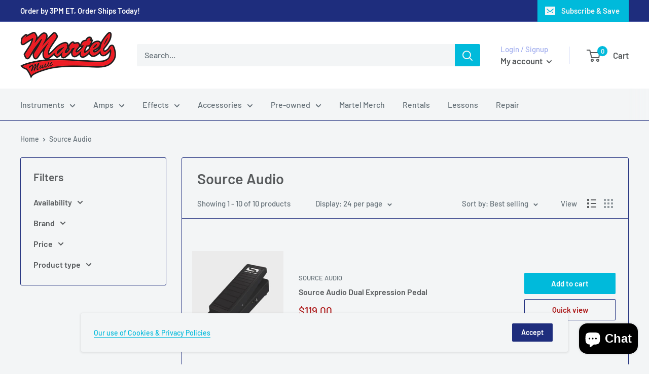

--- FILE ---
content_type: text/javascript
request_url: https://martelmusicstore.com/cdn/shop/t/18/assets/custom.js?v=102476495355921946141640804915
body_size: -603
content:
//# sourceMappingURL=/cdn/shop/t/18/assets/custom.js.map?v=102476495355921946141640804915
